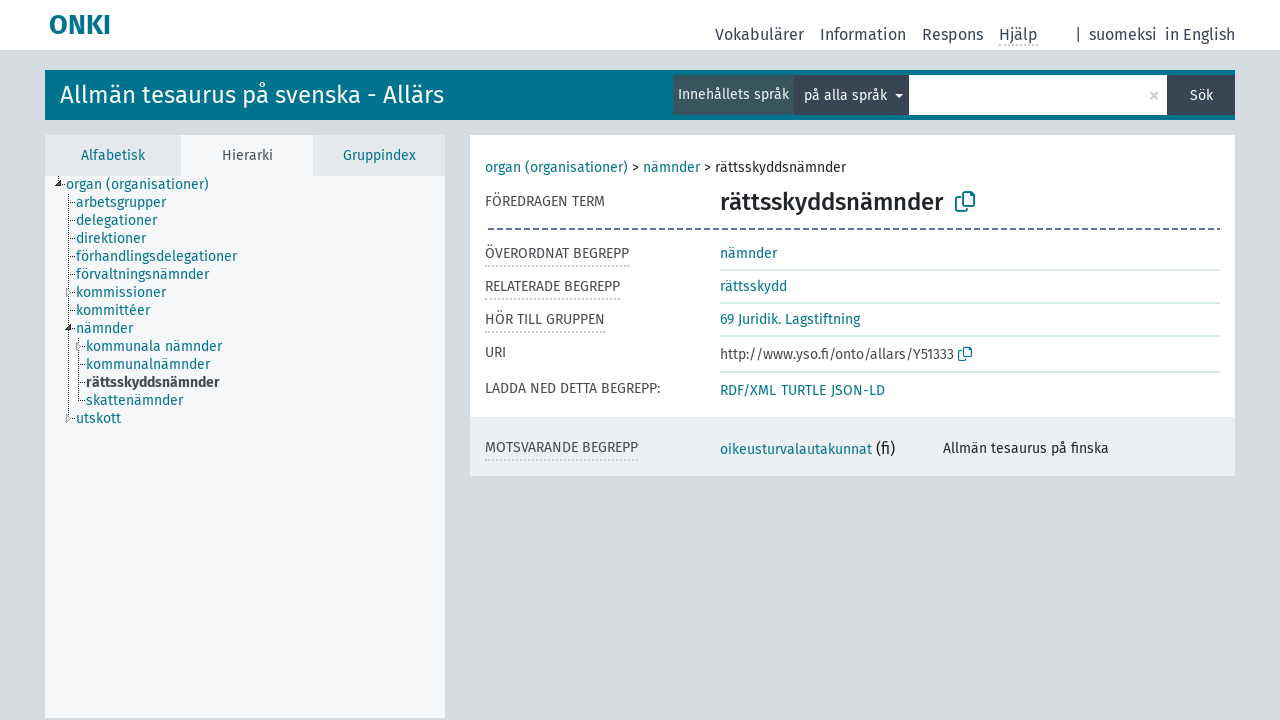

--- FILE ---
content_type: text/html; charset=UTF-8
request_url: http://light.onki.fi/allars/sv/page/Y51333?clang=sv&anylang=on
body_size: 4566
content:
<!DOCTYPE html>
<html dir="ltr" lang="sv" prefix="og: https://ogp.me/ns#">
<head>
<base href="http://light.onki.fi/">
<link rel="shortcut icon" href="favicon.ico">
<meta http-equiv="X-UA-Compatible" content="IE=Edge">
<meta http-equiv="Content-Type" content="text/html; charset=UTF-8">
<meta name="viewport" content="width=device-width, initial-scale=1.0">
<meta name="format-detection" content="telephone=no">
<meta name="generator" content="Skosmos 2.18">
<meta name="title" content="rättsskyddsnämnder - Allärs - ONKI">
<meta property="og:title" content="rättsskyddsnämnder - Allärs - ONKI">
<meta name="description" content="Begreppet rättsskyddsnämnder i vokabulären Allmän tesaurus på svenska - Allärs">
<meta property="og:description" content="Begreppet rättsskyddsnämnder i vokabulären Allmän tesaurus på svenska - Allärs">
<link rel="canonical" href="http://light.onki.fi/allars/sv/page/Y51333">
<meta property="og:url" content="http://light.onki.fi/allars/sv/page/Y51333">
<meta property="og:type" content="website">
<meta property="og:site_name" content="ONKI">
<link href="vendor/twbs/bootstrap/dist/css/bootstrap.min.css" media="screen, print" rel="stylesheet" type="text/css">
<link href="vendor/vakata/jstree/dist/themes/default/style.min.css" media="screen, print" rel="stylesheet" type="text/css">
<link href="vendor/davidstutz/bootstrap-multiselect/dist/css/bootstrap-multiselect.min.css" media="screen, print" rel="stylesheet" type="text/css">
<link href="resource/css/fira.css" media="screen, print" rel="stylesheet" type="text/css">
<link href="resource/fontawesome/css/fontawesome.css" media="screen, print" rel="stylesheet" type="text/css">
<link href="resource/fontawesome/css/regular.css" media="screen, print" rel="stylesheet" type="text/css">
<link href="resource/fontawesome/css/solid.css" media="screen, print" rel="stylesheet" type="text/css">
<link href="resource/css/styles.css" media="screen, print" rel="stylesheet" type="text/css">

<title>rättsskyddsnämnder - Allärs - ONKI</title>
</head>
<body class="vocab-allars">
  <noscript>
    <strong>Vi beklagar, men Skosmos fungerar inte ordentligt utan JavaScript-stöd. Var god och aktivera JavaScript för att fortsätta.</strong>
  </noscript>
  <a id="skiptocontent" href="allars/sv/page/Y51333?clang=sv&amp;anylang=on#maincontent">Hoppa till innehållet</a>
  <div class="topbar-container topbar-white">
    <div class="topbar topbar-white">
      <div id="topbar-service-helper">
  <a
              class="service-sv"
        href="sv/?anylang=on"><h1 id="service-name">ONKI</h1></a>
</div>
<div id="topbar-language-navigation">
<div id="language"><span class="navigation-font">|</span>
      <a id="language-fi" class="navigation-font" href="allars/fi/page/Y51333?clang=sv&amp;anylang=on"> suomeksi</a>
            <a id="language-en" class="navigation-font" href="allars/en/page/Y51333?clang=sv&amp;anylang=on"> in English</a>
    </div>
<div id="navigation">
  <a href="sv/?anylang=on" id="navi1" class="navigation-font" >
  Vokabulärer  </a>
  <a href="sv/about?anylang=on" id="navi2" class="navigation-font">
  Information  </a>
  <a href="allars/sv/feedback?anylang=on" id="navi3" class="navigation-font">
  Respons  </a>
  <span class="skosmos-tooltip-wrapper skosmos-tooltip t-bottom" id="navi4" tabindex="0" data-title="När du för kursorn på texten som är understreckad med punkter får du anvisningar om typen. &#xa; &#xa; Du kan bestämma sökordets trunkering genom att använda asterisk (*). Pröva t.ex.: *nät eller: *patent*. Om du inte använder asterisk görs sökningen med trunkering i slutet.">
    <span class="navigation-font">Hjälp</span>
  </span>
</div>
</div>

<!-- top-bar ENDS HERE -->
    </div>
  </div>
    <div class="headerbar">
    <div class="header-row"><div class="headerbar-coloured"></div><div class="header-left">
  <h1><a href="allars/sv/">Allmän tesaurus på svenska - Allärs</a></h1>
</div>
<div class="header-float">
      <h2 class="sr-only">Sök i vokabulär</h2>
    <div class="search-vocab-text"><p>Innehållets språk</p></div>
    <form class="navbar-form" role="search" name="text-search" action="allars/sv/search">
    <input style="display: none" name="clang" value="sv" id="lang-input">
    <div class="input-group">
      <div class="input-group-btn">
        <label class="sr-only" for="lang-dropdown-toggle">Språk för innehåll och sökning</label>
        <button type="button" class="btn btn-default dropdown-toggle" data-bs-toggle="dropdown" aria-expanded="false" id="lang-dropdown-toggle">svenska<span class="caret"></span></button>
        <ul class="dropdown-menu" aria-labelledby="lang-dropdown-toggle">
                            <li><a class="dropdown-item" href="allars/sv/page/Y51333" class="lang-button" hreflang="sv">svenska</a></li>
                            <li>
            <a class="dropdown-item" href="allars/sv/page/Y51333?clang=sv&amp;anylang=on"
              class="lang-button" id="lang-button-all">på alla språk</a>
            <input name="anylang" type="checkbox" checked>
          </li>
        </ul>
      </div><!-- /btn-group -->
      <label class="sr-only" for="search-field">Ange sökterm</label>
      <input id="search-field" type="text" class="form-control" name="q" value="">
      <div class="input-group-btn">
        <label class="sr-only" for="search-all-button">Utför sökning</label>
        <button id="search-all-button" type="submit" class="btn btn-primary">Sök</button>
      </div>
    </div>
      </form>
</div>
</div>  </div>
    <div class="main-container">
        <div id="sidebar">
          <div class="sidebar-buttons">
                <h2 class="sr-only">Sidofältlista: ordna och bläddra begrepp efter kriterier</h2>
        <ul class="nav nav-tabs">
                                      <h3 class="sr-only">Lista begrepp alfabetiskt</h3>
                    <li id="alpha" class="nav-item"><a class="nav-link" href="allars/sv/index">Alfabetisk</a></li>
                                                  <h3 class="sr-only">Lista begrepp enligt hierarkin</h3>
                    <li id="hierarchy" class="nav-item">
            <a class="nav-link active" href="#" id="hier-trigger"
                        >Hierarki            </a>
          </li>
                              <h3 class="sr-only">Lista begrepp och grupper enligt hierarkin</h3>
          <li id="groups" class="nav-item"><a class="nav-link" href="allars/sv/groups">Gruppindex</a></li>
                                      </ul>
      </div>
      
            <h4 class="sr-only">Lista begrepp alfabetiskt</h4>
            <div class="sidebar-grey  concept-hierarchy">
        <div id="alphabetical-menu">
                  </div>
              </div>
        </div>
    
            <main id="maincontent" tabindex="-1">
            <div class="content">
        <div id="content-top"></div>
                     <h2 class="sr-only">Begreppsinformation</h2>
            <div class="concept-info">
      <div class="concept-main">
              <div class="row">
                                      <div class="crumb-path">
                        <a class="propertyvalue bread-crumb" href="allars/sv/page/Y18816">organ (organisationer)</a><span class="bread-crumb"> > </span>
                                                <a class="propertyvalue bread-crumb" href="allars/sv/page/Y23632">nämnder</a><span class="bread-crumb"> > </span>
                                                <span class="bread-crumb propertylabel-pink">rättsskyddsnämnder</span>
                                                </div>
                          </div>
            <div class="row property prop-preflabel"><div class="property-label property-label-pref"><h3 class="versal">
                                      Föredragen term
                      </h3></div><div class="property-value-column"><span class="prefLabel conceptlabel" id="pref-label">rättsskyddsnämnder</span>
                        &nbsp;
        <button type="button" data-bs-toggle="tooltip" data-bs-placement="button" title="Copy to clipboard" class="btn btn-default btn-xs copy-clipboard" for="#pref-label"><span class="fa-regular fa-copy"></span></button></div><div class="col-md-12"><div class="preflabel-spacer"></div></div></div>
                       <div class="row property prop-skos_broader">
          <div class="property-label">
            <h3 class="versal               property-click skosmos-tooltip-wrapper skosmos-tooltip t-top" data-title="Begrepp/term vars betydelse är vidare.
              ">
                              Överordnat begrepp
                          </h3>
          </div>
          <div class="property-value-column"><div class="property-value-wrapper">
                <ul>
                     <li>
                                                                               <a href="allars/sv/page/Y23632"> nämnder</a>
                                                                                                      </li>
                </ul>
                </div></div></div>
                               <div class="row property prop-skos_related">
          <div class="property-label">
            <h3 class="versal               property-click skosmos-tooltip-wrapper skosmos-tooltip t-top" data-title="Begrepp/termer som är nära relaterade till begreppets/termens ämne.
              ">
                              Relaterade begrepp
                          </h3>
          </div>
          <div class="property-value-column"><div class="property-value-wrapper">
                <ul>
                     <li>
                                                                               <a href="allars/sv/page/Y25447"> rättsskydd</a>
                                                                                                      </li>
                </ul>
                </div></div></div>
                               <div class="row property prop-skosmos_memberOf">
          <div class="property-label">
            <h3 class="versal               property-click skosmos-tooltip-wrapper skosmos-tooltip t-top" data-title="Grupp, som begreppet hör till.
              ">
                              Hör till gruppen
                          </h3>
          </div>
          <div class="property-value-column"><div class="property-value-wrapper">
                <ul>
                     <li>
                                                                               <a href="allars/sv/page/?uri=http%3A%2F%2Fwww.yso.fi%2Fonto%2Fysa%2Fryhma_69"> 69 Juridik. Lagstiftning</a>
                                                                                                      </li>
                </ul>
                </div></div></div>
                                  <div class="row property prop-uri">
            <div class="property-label"><h3 class="versal">URI</h3></div>
            <div class="property-value-column">
                <div class="property-value-wrapper">
                    <span class="versal uri-input-box" id="uri-input-box">http://www.yso.fi/onto/allars/Y51333</span>
                    <button type="button" data-bs-toggle="tooltip" data-bs-placement="button" title="Copy to clipboard" class="btn btn-default btn-xs copy-clipboard" for="#uri-input-box">
                      <span class="fa-regular fa-copy"></span>
                    </button>
                </div>
            </div>
        </div>
        <div class="row">
            <div class="property-label"><h3 class="versal">Ladda ned detta begrepp:</h3></div>
            <div class="property-value-column">
<span class="versal concept-download-links"><a href="rest/v1/allars/data?uri=http%3A%2F%2Fwww.yso.fi%2Fonto%2Fallars%2FY51333&amp;format=application/rdf%2Bxml">RDF/XML</a>
          <a href="rest/v1/allars/data?uri=http%3A%2F%2Fwww.yso.fi%2Fonto%2Fallars%2FY51333&amp;format=text/turtle">
            TURTLE</a>
          <a href="rest/v1/allars/data?uri=http%3A%2F%2Fwww.yso.fi%2Fonto%2Fallars%2FY51333&amp;format=application/ld%2Bjson">JSON-LD</a>
        </span>            </div>
        </div>
      </div>
      <!-- appendix / concept mapping properties -->
      <div
          class="concept-appendix hidden"
          data-concept-uri="http://www.yso.fi/onto/allars/Y51333"
          data-concept-type="skos:Concept"
          >
      </div>
    </div>
    
  

<template id="property-mappings-template">
    {{#each properties}}
    <div class="row{{#ifDeprecated concept.type 'skosext:DeprecatedConcept'}} deprecated{{/ifDeprecated}} property prop-{{ id }}">
        <div class="property-label"><h3 class="versal{{#ifNotInDescription type description}} property-click skosmos-tooltip-wrapper skosmos-tooltip t-top" data-title="{{ description }}{{/ifNotInDescription}}">{{label}}</h3></div>
        <div class="property-value-column">
            {{#each values }} {{! loop through ConceptPropertyValue objects }}
            {{#if prefLabel }}
            <div class="row">
                <div class="col-5">
                    <a class="versal" href="{{hrefLink}}">{{#if notation }}<span class="versal">{{ notation }} </span>{{/if}}{{ prefLabel }}</a>
                    {{#ifDifferentLabelLang lang }}<span class="propertyvalue"> ({{ lang }})</span>{{/ifDifferentLabelLang}}
                </div>
                {{#if vocabName }}
                    <span class="appendix-vocab-label col-7">{{ vocabName }}</span>
                {{/if}}
            </div>
            {{/if}}
            {{/each}}
        </div>
    </div>
    {{/each}}
</template>

        <div id="content-bottom"></div>
      </div>
    </main>
            <footer id="footer"></footer>
  </div>
  <script>
<!-- translations needed in javascript -->
var noResultsTranslation = "Inga sökresultat";
var loading_text = "Laddar mera resultat";
var loading_failed_text = "Fel: Flera resultat kunde inte hämtas!";
var loading_retry_text = "Försök igen";
var jstree_loading = "Laddar ...";
var results_disp = "Visar alla %d resultat";
var all_vocabs  = "i alla";
var n_selected = "valda";
var missing_value = "Fältet är obligatoriskt";
var expand_paths = "visa alla # sökväg";
var expand_propvals = "visa alla # värden";
var hiertrans = "Hierarki";
var depr_trans = "Raderat begrepp";
var sr_only_translations = {
  hierarchy_listing: "Hierarkisk lista över begrepp",
  groups_listing: "Hierarkisk lista av begrepp och grupper",
};

<!-- variables passed through to javascript -->
var lang = "sv";
var content_lang = "sv";
var vocab = "allars";
var uri = "http://www.yso.fi/onto/allars/Y51333";
var prefLabels = [{"lang": "sv","label": "rättsskyddsnämnder"}];
var uriSpace = "http://www.yso.fi/onto/allars/";
var showNotation = true;
var sortByNotation = null;
var languageOrder = ["sv"];
var vocShortName = "Allärs";
var explicitLangCodes = false;
var pluginParameters = [];
</script>

<script type="application/ld+json">
{"@context":{"skos":"http://www.w3.org/2004/02/skos/core#","isothes":"http://purl.org/iso25964/skos-thes#","rdfs":"http://www.w3.org/2000/01/rdf-schema#","owl":"http://www.w3.org/2002/07/owl#","dct":"http://purl.org/dc/terms/","dc11":"http://purl.org/dc/elements/1.1/","uri":"@id","type":"@type","lang":"@language","value":"@value","graph":"@graph","label":"rdfs:label","prefLabel":"skos:prefLabel","altLabel":"skos:altLabel","hiddenLabel":"skos:hiddenLabel","broader":"skos:broader","narrower":"skos:narrower","related":"skos:related","inScheme":"skos:inScheme","schema":"http://schema.org/","wd":"http://www.wikidata.org/entity/","wdt":"http://www.wikidata.org/prop/direct/","allars":"http://www.yso.fi/onto/allars/"},"graph":[{"uri":"allars:Y23632","type":"skos:Concept","narrower":{"uri":"allars:Y51333"},"prefLabel":{"lang":"sv","value":"nämnder"}},{"uri":"allars:Y25447","type":"skos:Concept","prefLabel":{"lang":"sv","value":"rättsskydd"},"related":{"uri":"allars:Y51333"}},{"uri":"allars:Y51333","type":"skos:Concept","broader":{"uri":"allars:Y23632"},"skos:exactMatch":{"uri":"http://www.yso.fi/onto/ysa/Y212521"},"inScheme":{"uri":"allars:allars_juuri"},"prefLabel":{"lang":"sv","value":"rättsskyddsnämnder"},"related":{"uri":"allars:Y25447"}},{"uri":"allars:allars_juuri","type":"skos:ConceptScheme","prefLabel":[{"lang":"sv","value":"Allärs - Allmän tesaurus på svenska"},{"lang":"en","value":"Allärs"}]},{"uri":"http://www.yso.fi/onto/ysa/Y212521","skos:exactMatch":{"uri":"allars:Y51333"}},{"uri":"http://www.yso.fi/onto/ysa/ryhma_69","type":"skos:Collection","skos:member":{"uri":"allars:Y51333"},"prefLabel":{"lang":"sv","value":"69 Juridik. Lagstiftning"}}]}
</script>
<script src="vendor/components/jquery/jquery.min.js"></script>
<script src="vendor/components/handlebars.js/handlebars.min.js"></script>
<script src="vendor/vakata/jstree/dist/jstree.min.js"></script>
<script src="vendor/twitter/typeahead.js/dist/typeahead.bundle.min.js"></script>
<script src="vendor/davidstutz/bootstrap-multiselect/dist/js/bootstrap-multiselect.min.js"></script>
<script src="vendor/twbs/bootstrap/dist/js/bootstrap.bundle.js"></script>
<script src="vendor/etdsolutions/waypoints/jquery.waypoints.min.js"></script>
<script src="vendor/newerton/jquery-mousewheel/jquery.mousewheel.min.js"></script>
<script src="vendor/pamelafox/lscache/lscache.min.js"></script>
<script src="resource/js/config.js"></script>
<script src="resource/js/hierarchy.js"></script>
<script src="resource/js/groups.js"></script>
<script src="resource/js/scripts.js"></script>
<script src="resource/js/docready.js"></script>

    </body>
</html>
